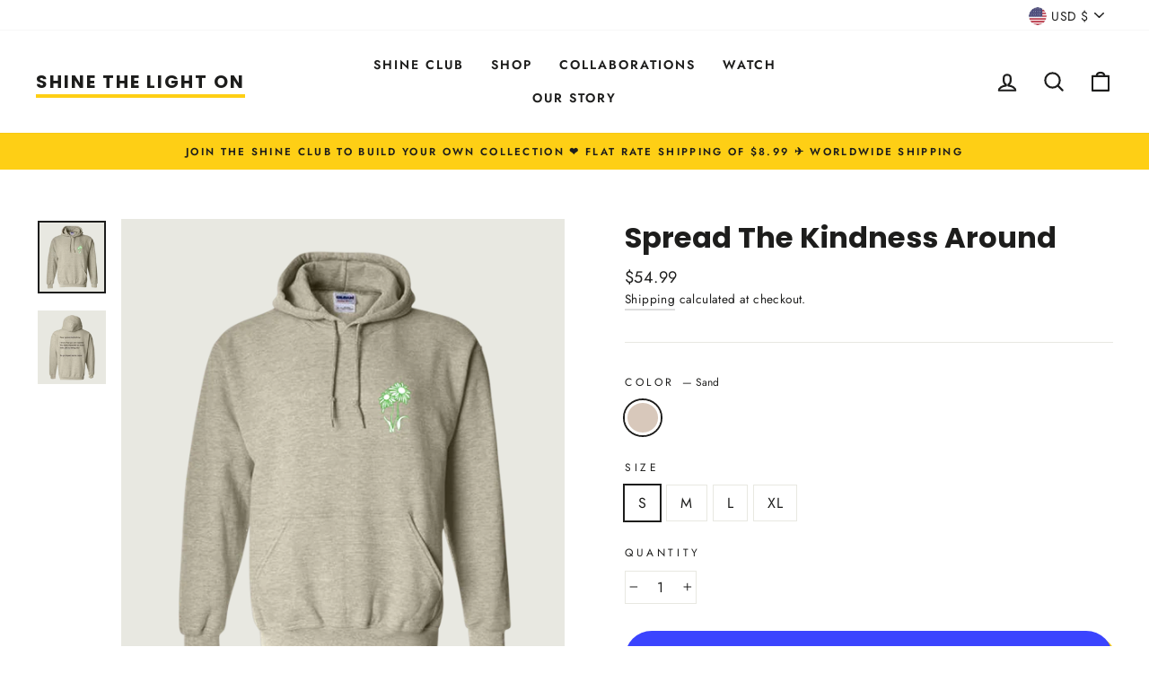

--- FILE ---
content_type: text/css
request_url: https://shinethelighton.com/cdn/shop/t/32/assets/voltage-bundle.css?v=19215346680731073881616445251
body_size: 402
content:
.upsell_item_block{position:relative}.upsell_item_block.variants_on>.upsell_items{overflow:hidden}.upsell_item_block .upsell_item_variants{display:none}.upsell_item_block .upsell_item_variants.enabled{display:-webkit-box;display:-webkit-flex;display:-moz-box;display:-ms-flexbox;display:flex;-webkit-box-orient:vertical;-webkit-box-direction:normal;-webkit-flex-flow:column;-moz-box-orient:vertical;-moz-box-direction:normal;-ms-flex-flow:column;flex-flow:column}.upsell_item_block .complete_the_look{text-align:center;color:#353de5;margin-bottom:0;padding-top:15px;font-weight:700}.upsell_item_block .upsell_items{display:-webkit-inline-box;display:-webkit-inline-flex;display:-moz-inline-box;display:-ms-inline-flexbox;display:inline-flex;padding:10px 30px;margin:0;width:100%;cursor:move;overflow-x:auto;background:#fff;scroll-direction:horizontal}.upsell_item_block .upsell_item{background:#f8f8f8;margin-right:10px;-webkit-border-radius:5px;-moz-border-radius:5px;border-radius:5px;cursor:pointer;width:140px;min-width:140px}@media (max-width:768px){.upsell_item_block .upsell_item{width:35%;min-width:35%;margin-right:5px}}.upsell_item_block .upsell_image{border:5px solid #f8f8f8;-webkit-border-radius:5px;-moz-border-radius:5px;border-radius:5px;border-bottom:0}.upsell_item_block .upsell_item_content{display:-webkit-box;display:-webkit-flex;display:-moz-box;display:-ms-flexbox;display:flex;padding:0 10px}.upsell_item_block .upsell_item_info p{font-size:11px;line-height:1.4;letter-spacing:0;margin-bottom:5px}.upsell_item_block .upsell_item_info strong{display:block;font-size:13px;line-height:1.2;letter-spacing:0;margin-bottom:5px}.upsell_item_block .upsell_item_variants{padding:10px;position:absolute;-webkit-border-radius:3px;-moz-border-radius:3px;border-radius:3px;top:0;left:0;width:100%;height:100%;background:#f8f8f8}.upsell_item_block .select_size_variants,.upsell_item_block .select_size_variants_wrapper,.upsell_item_block .upsell_item_variants{-webkit-box-pack:center;-webkit-justify-content:center;-moz-box-pack:center;-ms-flex-pack:center;justify-content:center;-webkit-box-align:center;-webkit-align-items:center;-moz-box-align:center;-ms-flex-align:center;align-items:center;-webkit-flex-wrap:wrap;-ms-flex-wrap:wrap;flex-wrap:wrap}.upsell_item_block .select_size_variants,.upsell_item_block .select_size_variants_wrapper{display:-webkit-box;display:-webkit-flex;display:-moz-box;display:-ms-flexbox;display:flex}.upsell_item_block .select_size_variants_wrapper select,.upsell_item_block .select_size_variants select{width:100%;margin:0 10px}.upsell_item_block .variant_size{padding:6px 10px;color:#6a6a6a;border:1px solid #ddd;background:#fff;margin:7px;width:43px;height:40px;text-align:center}.upsell_item_block .variant_size.active{background:#353de5;color:#fff;border:1px solid #353de5}.upsell_item_block .variant_size.disabled{background:#f8f8f8;color:#fff;border:#f8f8f8}.upsell_item_block .add_variant_button,.upsell_item_block .upsell_item_add{font-weight:700;background:#fff;color:#353de5}.upsell_item_block .add_variant_button,.upsell_item_block .cancel_button,.upsell_item_block .upsell_item_add{padding:6px 8px;margin:5px 10px;width:-webkit-calc(100% - 20px);width:-moz-calc(100% - 20px);width:calc(100% - 20px);font-size:12px;-webkit-border-radius:3px;-moz-border-radius:3px;border-radius:3px;-webkit-transition:all .3s ease;-o-transition:all ease .3s;-moz-transition:all ease .3s;transition:all .3s ease;display:-webkit-box;display:-webkit-flex;display:-moz-box;display:-ms-flexbox;display:flex;-webkit-box-pack:center;-webkit-justify-content:center;-moz-box-pack:center;-ms-flex-pack:center;justify-content:center;cursor:pointer}.upsell_item_block .add_variant_button,.upsell_item_block .cancel_button{font-weight:400;background:#fff;color:#000;background:#353de5;color:#fff}.upsell_item_block .add_variant_button.disabled,.upsell_item_block .cancel_button.disabled{background:#aaa;color:#000;border:#aaa}.upsell_item_block .cancel_button{background:#fff;color:#000}.upsell_item_block .upsell_item_add{border:2px solid #000;color:#000;font-weight:700;text-transform:uppercase;font-size:11px}@media (max-width:768px){.upsell_item_block .upsell_item_add{font-size:11px}}.free_shipping_counter{font-weight:700}.free_shipping_counter,.upsell_item_block .complete_the_look{text-transform:uppercase;font-size:.85em;letter-spacing:1px}.upsell_item_block .upsell_item{background:#f4f4f4}.bonus_countdown{width:100%}.bonus_countdown .counter_border{background-color:#eee}.bonus_countdown .counter_border,.bonus_countdown .counter_percent{-webkit-border-radius:12px;-moz-border-radius:12px;border-radius:12px}.bonus_countdown .counter_percent{background:#353de5;color:#fff;font-size:11px;font-weight:700;height:15px;line-height:11px;padding:2px;text-align:center}.bonus_countdown p{color:#353de5;font-size:.75em;margin-bottom:.5em;text-align:center}.companion-products__grid .companion-product .product-checkbox:checked+label span{color:#fff}@media only screen and (max-width:768px){.upsell_item_block .upsell_items{padding:10px 0}.upsell_item_block .upsell_item_add{font-size:10px}}@media only screen and (max-width:768px){.cart__item:first-child{padding-top:0}.cart__item{margin-bottom:10px;padding-bottom:10px}.cart__item-sub{line-height:0}.cart__image img{max-width:70px}.cart__image--small{flex:0 0 70px}.cart__item-name{font-size:calc(var(--typeBaseSize) - 2px);margin-bottom:5px}.drawer .cart__item-title{font-size:calc(var(--typeBaseSize) - 3px)}}
/*# sourceMappingURL=/cdn/shop/t/32/assets/voltage-bundle.css.map?v=19215346680731073881616445251 */


--- FILE ---
content_type: text/javascript
request_url: https://shinethelighton.com/cdn/shop/t/32/assets/voltage-companion.js?v=145527743889556206831616095913
body_size: 115
content:
function startCompanionProducts(options,onsuccess){var defaults={button:".add-to-cart",product:'input[name="id"]',quantity:'input[name="quantity"]',clickThrough:!1},settings=Object.assign(defaults,options),bypass=!1;function findForm(elm){if(elm==null)throw new Error("findForm hit a dead end!");return elm.tagName!=="FORM"?findForm(elm.parentNode):elm}var button=document.querySelector(settings.button),selectBoxes=Array.prototype.slice.call(document.querySelectorAll(".companion-variant"));function handleButtonClick(evt){var companions=document.querySelector(".companion-products");if(!(bypass||companions===null)){evt.preventDefault();var form=findForm(button),primaryProd=form.querySelector(settings.product).value,qtyValue=form.querySelector(settings.quantity).value,checkedNodes=form.querySelectorAll(".companion-product .product-checkbox:checked"),upsells=Array.prototype.slice.call(checkedNodes),initialPayload=settings.clickThrough?[]:[{id:primaryProd,quantity:Number(qtyValue)}],payload=upsells.reduce(function(items,item){return items.concat({id:item.dataset.product,quantity:1})},initialPayload),post=new XMLHttpRequest;post.onreadystatechange=function(){post.readyState===post.DONE&&post.status===200&&(typeof onsuccess=="function"?onsuccess():console.log("%cCOMPANION: Products were added but no callback was called","color: orange")),post.readyState===post.DONE&&settings.clickThrough&&(bypass=!0,button.click())},post.open("POST","/cart/add.js"),post.setRequestHeader("Content-Type","application/json"),post.send(JSON.stringify({items:payload}))}}function handleVariantSelector(box){var product=box.dataset.product,checkbox=document.querySelector("#companion-"+product);checkbox.dataset.product=box.value}selectBoxes.forEach(function(box){box.addEventListener("change",function(){handleVariantSelector(box)})}),button.addEventListener("click",handleButtonClick)}window.initProductCompanions=function(){startCompanionProducts({product:'[name="id"]'},function(){var events=["cart:build","ajaxProduct:added","cart:open"];events.forEach(function(event){document.dispatchEvent(new CustomEvent(event))})})};
//# sourceMappingURL=/cdn/shop/t/32/assets/voltage-companion.js.map?v=145527743889556206831616095913
